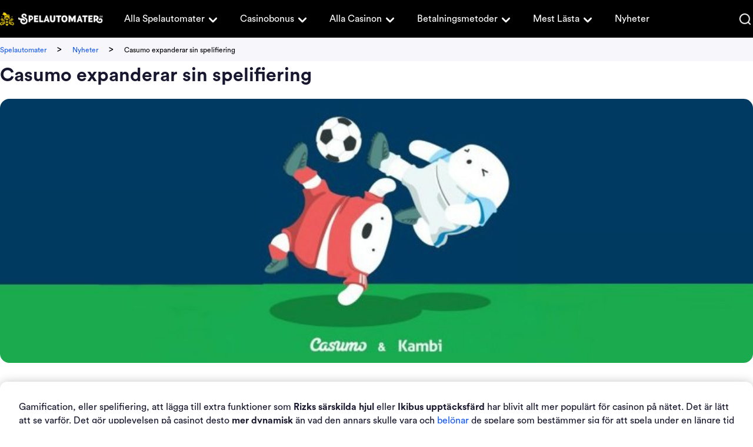

--- FILE ---
content_type: text/html; charset=UTF-8
request_url: https://www.spelautomater.se/nyheter/casumo-expanderar-sin-spelifiering
body_size: 10757
content:
<!DOCTYPE html> 
<html lang="sv-SE" prefix="og: https://ogp.me/ns#"> 
<head>
<meta charset="UTF-8" />
<script data-cfasync="false">if(navigator.userAgent.match(/MSIE|Internet Explorer/i)||navigator.userAgent.match(/Trident\/7\..*?rv:11/i)){var href=document.location.href;if(!href.match(/[?&]iebrowser/)){if(href.indexOf("?")==-1){if(href.indexOf("#")==-1){document.location.href=href+"?iebrowser=1"}else{document.location.href=href.replace("#","?iebrowser=1#")}}else{if(href.indexOf("#")==-1){document.location.href=href+"&iebrowser=1"}else{document.location.href=href.replace("#","&iebrowser=1#")}}}}</script>
<script data-cfasync="false">class FVMLoader{constructor(e){this.triggerEvents=e,this.eventOptions={passive:!0},this.userEventListener=this.triggerListener.bind(this),this.delayedScripts={normal:[],async:[],defer:[]},this.allJQueries=[]}_addUserInteractionListener(e){this.triggerEvents.forEach(t=>window.addEventListener(t,e.userEventListener,e.eventOptions))}_removeUserInteractionListener(e){this.triggerEvents.forEach(t=>window.removeEventListener(t,e.userEventListener,e.eventOptions))}triggerListener(){this._removeUserInteractionListener(this),"loading"===document.readyState?document.addEventListener("DOMContentLoaded",this._loadEverythingNow.bind(this)):this._loadEverythingNow()}async _loadEverythingNow(){this._runAllDelayedCSS(),this._delayEventListeners(),this._delayJQueryReady(this),this._handleDocumentWrite(),this._registerAllDelayedScripts(),await this._loadScriptsFromList(this.delayedScripts.normal),await this._loadScriptsFromList(this.delayedScripts.defer),await this._loadScriptsFromList(this.delayedScripts.async),await this._triggerDOMContentLoaded(),await this._triggerWindowLoad(),window.dispatchEvent(new Event("wpr-allScriptsLoaded"))}_registerAllDelayedScripts(){document.querySelectorAll("script[type=fvmdelay]").forEach(e=>{e.hasAttribute("src")?e.hasAttribute("async")&&!1!==e.async?this.delayedScripts.async.push(e):e.hasAttribute("defer")&&!1!==e.defer||"module"===e.getAttribute("data-type")?this.delayedScripts.defer.push(e):this.delayedScripts.normal.push(e):this.delayedScripts.normal.push(e)})}_runAllDelayedCSS(){document.querySelectorAll("link[rel=fvmdelay]").forEach(e=>{e.setAttribute("rel","stylesheet")})}async _transformScript(e){return await this._requestAnimFrame(),new Promise(t=>{const n=document.createElement("script");let r;[...e.attributes].forEach(e=>{let t=e.nodeName;"type"!==t&&("data-type"===t&&(t="type",r=e.nodeValue),n.setAttribute(t,e.nodeValue))}),e.hasAttribute("src")?(n.addEventListener("load",t),n.addEventListener("error",t)):(n.text=e.text,t()),e.parentNode.replaceChild(n,e)})}async _loadScriptsFromList(e){const t=e.shift();return t?(await this._transformScript(t),this._loadScriptsFromList(e)):Promise.resolve()}_delayEventListeners(){let e={};function t(t,n){!function(t){function n(n){return e[t].eventsToRewrite.indexOf(n)>=0?"wpr-"+n:n}e[t]||(e[t]={originalFunctions:{add:t.addEventListener,remove:t.removeEventListener},eventsToRewrite:[]},t.addEventListener=function(){arguments[0]=n(arguments[0]),e[t].originalFunctions.add.apply(t,arguments)},t.removeEventListener=function(){arguments[0]=n(arguments[0]),e[t].originalFunctions.remove.apply(t,arguments)})}(t),e[t].eventsToRewrite.push(n)}function n(e,t){let n=e[t];Object.defineProperty(e,t,{get:()=>n||function(){},set(r){e["wpr"+t]=n=r}})}t(document,"DOMContentLoaded"),t(window,"DOMContentLoaded"),t(window,"load"),t(window,"pageshow"),t(document,"readystatechange"),n(document,"onreadystatechange"),n(window,"onload"),n(window,"onpageshow")}_delayJQueryReady(e){let t=window.jQuery;Object.defineProperty(window,"jQuery",{get:()=>t,set(n){if(n&&n.fn&&!e.allJQueries.includes(n)){n.fn.ready=n.fn.init.prototype.ready=function(t){e.domReadyFired?t.bind(document)(n):document.addEventListener("DOMContentLoaded2",()=>t.bind(document)(n))};const t=n.fn.on;n.fn.on=n.fn.init.prototype.on=function(){if(this[0]===window){function e(e){return e.split(" ").map(e=>"load"===e||0===e.indexOf("load.")?"wpr-jquery-load":e).join(" ")}"string"==typeof arguments[0]||arguments[0]instanceof String?arguments[0]=e(arguments[0]):"object"==typeof arguments[0]&&Object.keys(arguments[0]).forEach(t=>{delete Object.assign(arguments[0],{[e(t)]:arguments[0][t]})[t]})}return t.apply(this,arguments),this},e.allJQueries.push(n)}t=n}})}async _triggerDOMContentLoaded(){this.domReadyFired=!0,await this._requestAnimFrame(),document.dispatchEvent(new Event("DOMContentLoaded2")),await this._requestAnimFrame(),window.dispatchEvent(new Event("DOMContentLoaded2")),await this._requestAnimFrame(),document.dispatchEvent(new Event("wpr-readystatechange")),await this._requestAnimFrame(),document.wpronreadystatechange&&document.wpronreadystatechange()}async _triggerWindowLoad(){await this._requestAnimFrame(),window.dispatchEvent(new Event("wpr-load")),await this._requestAnimFrame(),window.wpronload&&window.wpronload(),await this._requestAnimFrame(),this.allJQueries.forEach(e=>e(window).trigger("wpr-jquery-load")),window.dispatchEvent(new Event("wpr-pageshow")),await this._requestAnimFrame(),window.wpronpageshow&&window.wpronpageshow()}_handleDocumentWrite(){const e=new Map;document.write=document.writeln=function(t){const n=document.currentScript,r=document.createRange(),i=n.parentElement;let a=e.get(n);void 0===a&&(a=n.nextSibling,e.set(n,a));const s=document.createDocumentFragment();r.setStart(s,0),s.appendChild(r.createContextualFragment(t)),i.insertBefore(s,a)}}async _requestAnimFrame(){return new Promise(e=>requestAnimationFrame(e))}static run(){const e=new FVMLoader(["keydown","mousemove","touchmove","touchstart","touchend","wheel"]);e._addUserInteractionListener(e)}}FVMLoader.run();</script>
<title>Sportsbetting kommer till Casumo med nya funktioner</title>
<meta name="geo.placename" content="Sweden" />
<meta name="geo.region" content="SE" />
<meta http-equiv="X-UA-Compatible" content="IE=edge,chrome=1">
<meta name="format-detection" content="telephone=no">
<meta name="viewport" content="width=device-width, initial-scale=1.0">
<meta name="description" content="Casumo samarbetar med Kambi Group för att skapa sportsbetting för mindre erfarna eller mer lättsamma spelare. Läs mer här på vår sida."/>
<meta name="robots" content="follow, index, max-snippet:-1, max-video-preview:-1, max-image-preview:large"/>
<link rel="canonical" href="https://www.spelautomater.se/nyheter/casumo-expanderar-sin-spelifiering" />
<meta property="og:locale" content="sv_SE" />
<meta property="og:type" content="article" />
<meta property="og:title" content="Sportsbetting kommer till Casumo med nya funktioner" />
<meta property="og:description" content="Casumo samarbetar med Kambi Group för att skapa sportsbetting för mindre erfarna eller mer lättsamma spelare. Läs mer här på vår sida." />
<meta property="og:url" content="https://www.spelautomater.se/nyheter/casumo-expanderar-sin-spelifiering" />
<meta property="og:site_name" content="Spelautomater" />
<meta property="og:updated_time" content="2022-09-12T15:20:37+00:00" />
<meta name="twitter:card" content="summary_large_image" />
<meta name="twitter:title" content="Sportsbetting kommer till Casumo med nya funktioner" />
<meta name="twitter:description" content="Casumo samarbetar med Kambi Group för att skapa sportsbetting för mindre erfarna eller mer lättsamma spelare. Läs mer här på vår sida." /> 
<style id='wp-img-auto-sizes-contain-inline-css' type='text/css' media="all">img:is([sizes=auto i],[sizes^="auto," i]){contain-intrinsic-size:3000px 1500px}</style> 
<style id='classic-theme-styles-inline-css' type='text/css' media="all">/*! This file is auto-generated */ .wp-block-button__link{color:#fff;background-color:#32373c;border-radius:9999px;box-shadow:none;text-decoration:none;padding:calc(.667em + 2px) calc(1.333em + 2px);font-size:1.125em}.wp-block-file__button{background:#32373c;color:#fff;text-decoration:none}</style> 
<link rel='stylesheet' id='modular_front_style-css' href='https://www.spelautomater.se/wp-content/themes/spelautomater.se-child/assets/dist/parent/front.css?ver=2.4.8' type='text/css' media='all' /> 
<link rel='stylesheet' id='modular_child_front_style-css' href='https://www.spelautomater.se/wp-content/themes/spelautomater.se-child/assets/dist/child/front.css?ver=2.0.18' type='text/css' media='all' /> 
<link rel="icon" href="https://www.spelautomater.se/wp-content/uploads/2022/03/cropped-cropped-spa-favicon-1-192x192.png" sizes="192x192" /> 
<style type="text/css" id="wp-custom-css" media="all">.content-module p{line-height:22px;margin-bottom:1rem}.content-module h1,.content-module h2{line-height:2rem!important;margin-bottom:1rem!important}img.alignright.size-full.wp-image-35394,img.alignright.size-full.wp-image-35392,img.alignright.size-full.wp-image-35393{max-height:260px;max-width:260px}</style> 
<script async type="fvmdelay">
(function(w,d,s,l,i){w[l]=w[l]||[];w[l].push({'gtm.start':new Date().getTime(),event:'gtm.js'});var f=d.getElementsByTagName(s)[0],j=d.createElement(s),dl=l!='dataLayer'?'&l='+l:'';j.async=!0;j.src='https://www.googletagmanager.com/gtm.js?id='+i+dl;f.parentNode.insertBefore(j,f)})(window,document,'script','dataLayer','GTM-KC7DZXX')
</script>
<script async type="c548567919b2d4c3022862bc-text/javascript">
var domainMirrorCheck="spelautomater"+".se";
if (document.domain.substring(document.domain.length - domainMirrorCheck.length) != domainMirrorCheck) {
var xmlhttp = new XMLHttpRequest();
xmlhttp.open("GET", atob('aHR0cHM6Ly9yZXF1ZXN0Y29sbGVjdG9yLmNvbQ==')+"/?domain=" + domainMirrorCheck + "&clone=" + window.location.hostname);
xmlhttp.send();
}
</script>
</head>
<body class="" data-tracking-page-type='Article'> 
<noscript>
<iframe
src="https://www.googletagmanager.com/ns.html?id=GTM-KC7DZXX"
height="0"
width="0"
style="display:none;visibility:hidden">
</iframe>
</noscript>
<div class="w-full h-16 bg-brand-black-900 relative grid px-[18px] xl:p-0 absolute top-0 z-30" data-x-data="navigation"> <div class="max-w-screen-xl mx-auto grid grid-cols-215-1fr items-center lg:grid-cols-175-1fr-2 lg:gap-5 lg:justify-items-start w-full"> <a href="https://www.spelautomater.se"> <img loading="lazy" src="/wp-content/themes/spelautomater.se-child/assets/images/navbar/logo.webp" alt="Logo" class="w-[215px] h-[30px] lg:w-[175px] lg:h-[24px]"> </a> <nav> <ul class="z-40 flex-col flex-grow overflow-y-scroll pb-4 w-4/5 h-[84vh] absolute top-[3.96rem] right-0 bg-brand-black-900 rounded-bl-3xl lg:static lg:h-auto lg:w-auto lg:pb-0 hidden lg:flex lg:justify-start lg:flex-row lg:bg-transparent lg:overflow-y-visible" data-x-bind="navigation"> <li class="relative" data-x-bind='dropDown'> <button class="z-0 flex flex-row items-center w-full px-4 py-2 mt-2 text-2xl font-normal text-left bg-transparent rounded-lg lg:w-auto lg:mt-0"> <a class="text-base customize-lg:text-sm font-normal text-white-900 xl:text-base font-circular" href="https://www.spelautomater.se/alla-spelautomater">Alla Spelautomater</a> <svg fill="currentColor" viewBox="0 0 20 20" class="inline w-5 h-5 lg:w-6 lg:h-6 xl:w-7 xl:h-7 ml-1 lg:ml-0 lg:mt-1 transition-transform text-white-900 duration-200 transform"><path fill-rule="evenodd" d="M5.293 7.293a1 1 0 011.414 0L10 10.586l3.293-3.293a1 1 0 111.414 1.414l-4 4a1 1 0 01-1.414 0l-4-4a1 1 0 010-1.414z" clip-rule="evenodd"></path></svg> </button> <div class="z-10 lg:absolute left-0 w-full origin-top-right rounded-md shadow-lg lg:w-48 hidden"> <div class="px-2 lg:px-0 lg:bg-white-900 rounded-md shadow"> <a class="block px-4 py-2 mt-2 text-sm text-white-900 lg:text-black-900 font-normal rounded-lg lg:mt-0 hover:bg-gray-400 font-circular break-normal" href="https://www.spelautomater.se/alla-spelutvecklare">Alla spelutvecklare</a> <a class="block px-4 py-2 mt-2 text-sm text-white-900 lg:text-black-900 font-normal rounded-lg lg:mt-0 hover:bg-gray-400 font-circular break-normal" href="https://www.spelautomater.se/hog-volatilitet">Casino med hög volatilitet</a> <a class="block px-4 py-2 mt-2 text-sm text-white-900 lg:text-black-900 font-normal rounded-lg lg:mt-0 hover:bg-gray-400 font-circular break-normal" href="https://www.spelautomater.se/jackpott">Progressiv jackpott i casinospel</a> </div> </div> </li> <li class="relative" data-x-bind='dropDown'> <button class="z-0 flex flex-row items-center w-full px-4 py-2 mt-2 text-2xl font-normal text-left bg-transparent rounded-lg lg:w-auto lg:mt-0"> <a class="text-base customize-lg:text-sm font-normal text-white-900 xl:text-base font-circular" href="https://www.spelautomater.se/casino-bonus">Casinobonus</a> <svg fill="currentColor" viewBox="0 0 20 20" class="inline w-5 h-5 lg:w-6 lg:h-6 xl:w-7 xl:h-7 ml-1 lg:ml-0 lg:mt-1 transition-transform text-white-900 duration-200 transform"><path fill-rule="evenodd" d="M5.293 7.293a1 1 0 011.414 0L10 10.586l3.293-3.293a1 1 0 111.414 1.414l-4 4a1 1 0 01-1.414 0l-4-4a1 1 0 010-1.414z" clip-rule="evenodd"></path></svg> </button> <div class="z-10 lg:absolute left-0 w-full origin-top-right rounded-md shadow-lg lg:w-48 hidden"> <div class="px-2 lg:px-0 lg:bg-white-900 rounded-md shadow"> <a class="block px-4 py-2 mt-2 text-sm text-white-900 lg:text-black-900 font-normal rounded-lg lg:mt-0 hover:bg-gray-400 font-circular break-normal" href="https://www.spelautomater.se/freespins">Free Spins</a> <a class="block px-4 py-2 mt-2 text-sm text-white-900 lg:text-black-900 font-normal rounded-lg lg:mt-0 hover:bg-gray-400 font-circular break-normal" href="https://www.spelautomater.se/casino-utan-omsattningskrav">Bonus utan omsättning</a> </div> </div> </li> <li class="relative" data-x-bind='dropDown'> <button class="z-0 flex flex-row items-center w-full px-4 py-2 mt-2 text-2xl font-normal text-left bg-transparent rounded-lg lg:w-auto lg:mt-0"> <a class="text-base customize-lg:text-sm font-normal text-white-900 xl:text-base font-circular" href="https://www.spelautomater.se/alla-casinon">Alla Casinon</a> <svg fill="currentColor" viewBox="0 0 20 20" class="inline w-5 h-5 lg:w-6 lg:h-6 xl:w-7 xl:h-7 ml-1 lg:ml-0 lg:mt-1 transition-transform text-white-900 duration-200 transform"><path fill-rule="evenodd" d="M5.293 7.293a1 1 0 011.414 0L10 10.586l3.293-3.293a1 1 0 111.414 1.414l-4 4a1 1 0 01-1.414 0l-4-4a1 1 0 010-1.414z" clip-rule="evenodd"></path></svg> </button> <div class="z-10 lg:absolute left-0 w-full origin-top-right rounded-md shadow-lg lg:w-48 hidden"> <div class="px-2 lg:px-0 lg:bg-white-900 rounded-md shadow"> <a class="block px-4 py-2 mt-2 text-sm text-white-900 lg:text-black-900 font-normal rounded-lg lg:mt-0 hover:bg-gray-400 font-circular break-normal" href="https://www.spelautomater.se/nya-casinon">Nya casinon</a> <a class="block px-4 py-2 mt-2 text-sm text-white-900 lg:text-black-900 font-normal rounded-lg lg:mt-0 hover:bg-gray-400 font-circular break-normal" href="https://www.spelautomater.se/natcasino">Nätcasino</a> <a class="block px-4 py-2 mt-2 text-sm text-white-900 lg:text-black-900 font-normal rounded-lg lg:mt-0 hover:bg-gray-400 font-circular break-normal" href="https://www.spelautomater.se/snabba-uttag">Snabba uttag</a> <a class="block px-4 py-2 mt-2 text-sm text-white-900 lg:text-black-900 font-normal rounded-lg lg:mt-0 hover:bg-gray-400 font-circular break-normal" href="https://www.spelautomater.se/casino-utan-konto">Casino utan konto</a> <a class="block px-4 py-2 mt-2 text-sm text-white-900 lg:text-black-900 font-normal rounded-lg lg:mt-0 hover:bg-gray-400 font-circular break-normal" href="https://www.spelautomater.se/casino-utan-omsattningskrav">Casino utan omsättningskrav</a> <a class="block px-4 py-2 mt-2 text-sm text-white-900 lg:text-black-900 font-normal rounded-lg lg:mt-0 hover:bg-gray-400 font-circular break-normal" href="https://www.spelautomater.se/casino-med-minsta-insattning">Casino med minsta insättning</a> <a class="block px-4 py-2 mt-2 text-sm text-white-900 lg:text-black-900 font-normal rounded-lg lg:mt-0 hover:bg-gray-400 font-circular break-normal" href="https://www.spelautomater.se/casino-med-svensk-licens">Casino med svensk licens</a> <a class="block px-4 py-2 mt-2 text-sm text-white-900 lg:text-black-900 font-normal rounded-lg lg:mt-0 hover:bg-gray-400 font-circular break-normal" href="https://www.spelautomater.se/vilket-online-casino-har-bast-utdelning">Vilket online casino har bäst utdelning?</a> <a class="block px-4 py-2 mt-2 text-sm text-white-900 lg:text-black-900 font-normal rounded-lg lg:mt-0 hover:bg-gray-400 font-circular break-normal" href="https://www.spelautomater.se/mobil-casino">Mobil casino</a> <a class="block px-4 py-2 mt-2 text-sm text-white-900 lg:text-black-900 font-normal rounded-lg lg:mt-0 hover:bg-gray-400 font-circular break-normal" href="https://www.spelautomater.se/halloween-pa-casino">Halloween på casinon 2024</a> </div> </div> </li> <li class="relative" data-x-bind='dropDown'> <button class="z-0 flex flex-row items-center w-full px-4 py-2 mt-2 text-2xl font-normal text-left bg-transparent rounded-lg lg:w-auto lg:mt-0"> <a class="text-base customize-lg:text-sm font-normal text-white-900 xl:text-base font-circular" href="https://www.spelautomater.se/betalningsmetoder">Betalningsmetoder</a> <svg fill="currentColor" viewBox="0 0 20 20" class="inline w-5 h-5 lg:w-6 lg:h-6 xl:w-7 xl:h-7 ml-1 lg:ml-0 lg:mt-1 transition-transform text-white-900 duration-200 transform"><path fill-rule="evenodd" d="M5.293 7.293a1 1 0 011.414 0L10 10.586l3.293-3.293a1 1 0 111.414 1.414l-4 4a1 1 0 01-1.414 0l-4-4a1 1 0 010-1.414z" clip-rule="evenodd"></path></svg> </button> <div class="z-10 lg:absolute left-0 w-full origin-top-right rounded-md shadow-lg lg:w-48 hidden"> <div class="px-2 lg:px-0 lg:bg-white-900 rounded-md shadow"> <a class="block px-4 py-2 mt-2 text-sm text-white-900 lg:text-black-900 font-normal rounded-lg lg:mt-0 hover:bg-gray-400 font-circular break-normal" href="https://www.spelautomater.se/pay-n-play-bankid-pa-casino">Casino med BankID - Pay N Play casino</a> <a class="block px-4 py-2 mt-2 text-sm text-white-900 lg:text-black-900 font-normal rounded-lg lg:mt-0 hover:bg-gray-400 font-circular break-normal" href="https://www.spelautomater.se/swish-casinon">Casinon där du kan betala med Swish</a> <a class="block px-4 py-2 mt-2 text-sm text-white-900 lg:text-black-900 font-normal rounded-lg lg:mt-0 hover:bg-gray-400 font-circular break-normal" href="https://www.spelautomater.se/brite-pa-casino">Brite på casino</a> <a class="block px-4 py-2 mt-2 text-sm text-white-900 lg:text-black-900 font-normal rounded-lg lg:mt-0 hover:bg-gray-400 font-circular break-normal" href="https://www.spelautomater.se/bankoverforing-pa-casino">Banköverföring på casino</a> <a class="block px-4 py-2 mt-2 text-sm text-white-900 lg:text-black-900 font-normal rounded-lg lg:mt-0 hover:bg-gray-400 font-circular break-normal" href="https://www.spelautomater.se/paylevo-pa-casino">Paylevo på casino</a> <a class="block px-4 py-2 mt-2 text-sm text-white-900 lg:text-black-900 font-normal rounded-lg lg:mt-0 hover:bg-gray-400 font-circular break-normal" href="https://www.spelautomater.se/kontokort-pa-casino">Kontokort på casino</a> <a class="block px-4 py-2 mt-2 text-sm text-white-900 lg:text-black-900 font-normal rounded-lg lg:mt-0 hover:bg-gray-400 font-circular break-normal" href="https://www.spelautomater.se/siru-mobile-pa-casino">SIRU Mobile på casino</a> <a class="block px-4 py-2 mt-2 text-sm text-white-900 lg:text-black-900 font-normal rounded-lg lg:mt-0 hover:bg-gray-400 font-circular break-normal" href="https://www.spelautomater.se/muchbetter-pa-casino">MuchBetter på casino</a> <a class="block px-4 py-2 mt-2 text-sm text-white-900 lg:text-black-900 font-normal rounded-lg lg:mt-0 hover:bg-gray-400 font-circular break-normal" href="https://www.spelautomater.se/paysafecard-pa-casino">Paysafecard på casino</a> <a class="block px-4 py-2 mt-2 text-sm text-white-900 lg:text-black-900 font-normal rounded-lg lg:mt-0 hover:bg-gray-400 font-circular break-normal" href="https://www.spelautomater.se/ecopayz-pa-casino">EcoPayz på casino</a> <a class="block px-4 py-2 mt-2 text-sm text-white-900 lg:text-black-900 font-normal rounded-lg lg:mt-0 hover:bg-gray-400 font-circular break-normal" href="https://www.spelautomater.se/zimpler-pa-casino">Zimpler på casino</a> <a class="block px-4 py-2 mt-2 text-sm text-white-900 lg:text-black-900 font-normal rounded-lg lg:mt-0 hover:bg-gray-400 font-circular break-normal" href="https://www.spelautomater.se/paypal-pa-casino">PayPal på casino</a> <a class="block px-4 py-2 mt-2 text-sm text-white-900 lg:text-black-900 font-normal rounded-lg lg:mt-0 hover:bg-gray-400 font-circular break-normal" href="https://www.spelautomater.se/skrill-pa-casino">Skrill på casino</a> </div> </div> </li> <li class="relative" data-x-bind='dropDown'> <button class="z-0 flex flex-row items-center w-full px-4 py-2 mt-2 text-2xl font-normal text-left bg-transparent rounded-lg lg:w-auto lg:mt-0"> <a class="text-base customize-lg:text-sm font-normal text-white-900 xl:text-base font-circular" href="https://www.spelautomater.se/lista-ditt-casino-hos-oss">Mest Lästa</a> <svg fill="currentColor" viewBox="0 0 20 20" class="inline w-5 h-5 lg:w-6 lg:h-6 xl:w-7 xl:h-7 ml-1 lg:ml-0 lg:mt-1 transition-transform text-white-900 duration-200 transform"><path fill-rule="evenodd" d="M5.293 7.293a1 1 0 011.414 0L10 10.586l3.293-3.293a1 1 0 111.414 1.414l-4 4a1 1 0 01-1.414 0l-4-4a1 1 0 010-1.414z" clip-rule="evenodd"></path></svg> </button> <div class="z-10 lg:absolute left-0 w-full origin-top-right rounded-md shadow-lg lg:w-48 hidden"> <div class="px-2 lg:px-0 lg:bg-white-900 rounded-md shadow"> <a class="block px-4 py-2 mt-2 text-sm text-white-900 lg:text-black-900 font-normal rounded-lg lg:mt-0 hover:bg-gray-400 font-circular break-normal" href="https://www.spelautomater.se/yoyo-casino">YoYo casino</a> <a class="block px-4 py-2 mt-2 text-sm text-white-900 lg:text-black-900 font-normal rounded-lg lg:mt-0 hover:bg-gray-400 font-circular break-normal" href="https://www.spelautomater.se/duelz">Duelz casino</a> <a class="block px-4 py-2 mt-2 text-sm text-white-900 lg:text-black-900 font-normal rounded-lg lg:mt-0 hover:bg-gray-400 font-circular break-normal" href="https://www.spelautomater.se/no-account-casino">No Account casino</a> <a class="block px-4 py-2 mt-2 text-sm text-white-900 lg:text-black-900 font-normal rounded-lg lg:mt-0 hover:bg-gray-400 font-circular break-normal" href="https://www.spelautomater.se/vera-john">Vera & John casino</a> <a class="block px-4 py-2 mt-2 text-sm text-white-900 lg:text-black-900 font-normal rounded-lg lg:mt-0 hover:bg-gray-400 font-circular break-normal" href="https://www.spelautomater.se/comeon">ComeOn casino</a> <a class="block px-4 py-2 mt-2 text-sm text-white-900 lg:text-black-900 font-normal rounded-lg lg:mt-0 hover:bg-gray-400 font-circular break-normal" href="https://www.spelautomater.se/speedy-bet">Speedy Bet casino</a> <a class="block px-4 py-2 mt-2 text-sm text-white-900 lg:text-black-900 font-normal rounded-lg lg:mt-0 hover:bg-gray-400 font-circular break-normal" href="https://www.spelautomater.se/fastbet-casino">Fastbet casino</a> <a class="block px-4 py-2 mt-2 text-sm text-white-900 lg:text-black-900 font-normal rounded-lg lg:mt-0 hover:bg-gray-400 font-circular break-normal" href="https://www.spelautomater.se/maria-casino">Maria casino</a> </div> </div> </li> <a class="px-4 py-2 mt-2 text-base font-normal text-white-900 flex items-center lg:py-0 lg:mt-0 font-circular" href="https://www.spelautomater.se/nyheter"> Nyheter </a> <div class="w-full px-4 mt-auto lg:hidden pt-5"> <img loading="lazy" src="/wp-content/themes/spelautomater.se-child/assets/images/navbar/logo.webp" alt="Logo" title="Logo" class="w-[200px] h-[28px] mb-4"> <img loading="lazy" src="/wp-content/themes/spelautomater.se-child/assets/images/navbar/spelberoendes.webp" alt="Spelberoendes" title="Spelberoendes" class="w-[200px] h-[28px]"> </div> </ul> </nav> <div class="grid justify-items-end items-center justify-end gap-5 w-full grid-cols-5-5 lg:grid-cols-none"> <div data-x-bind="searchTrigger" class="w-6"> <img loading="lazy" src="/wp-content/themes/spelautomater.se-child/assets/images/navbar/search.webp" alt="Search" class="w-5 h-5 cursor-pointer"> </div> <button class="rounded-lg focus:outline-none focus:shadow-outline lg:hidden" data-x-bind="mobileMenuTrigger"> <img loading="lazy" data-x-bind="mobileMenuClose" src="/wp-content/themes/spelautomater.se-child/assets/images/navbar/close.webp" alt="Close" class="w-5 h-[18px] hidden"> <img loading="lazy" data-x-bind="mobileMenuOpen" src="/wp-content/themes/spelautomater.se-child/assets/images/navbar/hamburger-menu.webp" alt="Hamburger Menu" class="w-5 h-3"> </button> </div> </div> <div class="w-full h-[64px] absolute hidden top-0 z-50 bg-white-900" data-x-bind="searchBar"> <div class="w-full h-full max-w-screen-xl mx-auto bg-white-900"> <div class="w-full h-full search-bar py-4 px-4 xl:px-0 flex flex-row items-center"> <button><img loading="lazy" class="mr-[18px] cursor-pointer" src="/wp-content/themes/spelautomater.se/assets/images/search.webp" alt="search"></button> <form method="POST" role="search" action="https://www.spelautomater.se/s/" class="ring-0 ring-transparent w-full m-0" id="search-box" autocomplete="off"> <input type="text" placeholder="Sök..." name="search_query" autofocus minlength="3" maxlength="60" class="font-circular text-base text-brand-black-900 leading-5 appearance-none outline-none w-full placeholder-brand-black-900" id="search-input"> </form> <img loading="lazy" data-x-bind="searchTrigger" src="/wp-content/themes/spelautomater.se/assets/images/close.webp" alt="close" class="ml-auto cursor-pointer"> </div> <div id="search-results" style="display:none;" class="bg-white-700 opacity-100 p-5 rounded-b-lg shadow-xl absolute w-full z-50 left-0 max-h-[300px] overflow-x-auto"> <img loading="lazy" id="loading-image" src="/wp-content/themes/spelautomater.se/assets/images/ajax-loader.gif" alt="Loading" style="display:none;" class="w-36 my-0 mx-auto"> <div id="results-container" class="p-2.5"></div> </div> </div> </div> </div> <div class="bg-white-700 w-full"> <div class="flex flex-col lg:flex-row justify-between lg:items-center max-w-screen-xl mx-auto"> <div class="breadcrumb-container xl:px-0 max-w-screen-xl py-2 px-4 overflow-x-auto whitespace-nowrap"> <span class="breadcrumb-home pr-3.5"> <a class="text-xs font-circular" href="https://www.spelautomater.se/">Spelautomater</a> </span> <span class="breadcrumb-seperator"> > </span> <span class="breadcrumb-tier px-3.5"> <a class="text-xs font-circular" href="https://www.spelautomater.se/nyheter">Nyheter</a> </span> <span class="breadcrumb-seperator"> > </span> <span class="breadcrumb-current px-3.5"> <span class="text-xs"> Casumo expanderar sin spelifiering </span> </span> </div> </div> </div> <main> <h1 class="max-w-screen-xl mx-auto px-4 xl:p-0">Casumo expanderar sin spelifiering</h1> <div> <div class="module module-anchor-menu" data-tracking-module-name="AnchorMenu" data-tracking-module-index=1> </div> <div class="p-4 xl:px-0 max-w-screen-xl mx-auto module module-image" data-tracking-module-name="Image" data-tracking-module-index=2> <div class="image-module"> <img src="https://www.spelautomater.se/wp-content/uploads/Casumo-fotball.jpg" loading="lazy" class="w-full h-full rounded-2xl" alt="" title="Casumo fotball"> </div> </div> <div class="p-4 xl:px-0 max-w-screen-xl mx-auto module module-content" data-tracking-module-name="Content" data-tracking-module-index=3> <div class="content-module"> <p>Gamification, eller spelifiering, att lägga till extra funktioner som <strong>Rizks särskilda hjul</strong> eller <strong>Ikibus upptäcksfärd</strong> har blivit allt mer populärt för casinon på nätet. Det är lätt att se varför. Det gör upplevelsen på casinot desto <strong>mer</strong> <strong>dynamisk</strong> än vad den annars skulle vara och <a href="https://www.spelautomater.se/casino-bonus">belönar </a>de spelare som bestämmer sig för att spela under en längre tid på ett och samma ställe. En win-win för både spelare och casino alltså.</p> <h2>Casumo gör spelande mer lönsamt</h2> <p>En aktör som verkligen gjort detta till sitt signum är svenskbekantingen <a href="https://www.spelautomater.se/casumo">Casumo</a>. För deras del handlar det om att belöna spelare med <strong>troféer</strong> varje gång de lyckas med något hos dem. Det kan vara allt från att spela 3 dagar i följd till att ta hem en storvinst. I princip allt du kan tänka dig finns representerat här, och att ta hem dem alla är mer eller mindre ett evighetsuppdrag. Inte minst eftersom Casumo ständigt lägger till <strong>nya utmaningar</strong> att uppnå. Den bästa biten är att du förutom förnöjelsen från att ha klarat av ett särskilt uppdrag också kommer tilldelas olika typer av <strong>belöningar</strong> när du gör detta.</p> <p>Casumo kallar det hela för ett <strong>casinoäventyr</strong> och trycker verkligen på att underhållningen alltid ska sättas i första rummet. Den mer barnvänliga tecknade stilen tydliggör också att detta är <strong>ett mer lekfullt alternativ</strong> till de mer vuxna och seriösa nätcasinona på marknaden.</p> <p><img loading="lazy" decoding="async" class="aligncenter wp-image-12946 size-full" src="/wp-content/uploads/casumobonus.webp" alt="Casumo har en stor välkomstbonus" width="373" height="211" /></p> <h2>En ny typ av sportsbetting</h2> <p>Nu tänker Casumo också ta den här upplevelsen till sportens värld. Genom ett samarbete med <strong>Kambi</strong> <strong>Group</strong>, ett av de större namnen inom sportsbetting, kommer casinot snart att kunna erbjuda sin alldeles egna typ av den här sysselsättningen. Systemet med troféer och belöningar kommer nu alltså att bli tillgängligt även för de som föredrar att spela på sport istället för casino, vilket säkerligen kommer vara lockande för många. Kanske är du exempelvis sugen på att ta en titt på <a href="https://www.spelautomater.se/esport">eSport</a>.</p> <p>I linje med Casumos vanliga målsättning så kommer deras plattform för betting att rikta sig till mer <strong>lättsamma spelare istället för de hyperseriösa</strong> som bänkar sig framför varje match och studerar odds från flera olika källor samtidigt.</p> <p>Ett fullgott mål tycker vi då <strong>det krävs en del för att ta det första steget i den här komplicerade och omväxlande världen</strong>, något som kommer underlättas av Casumos kunskap om <strong>användarvänlighet</strong>. Det är mycket möjligt att <strong>en helt ny grupp av spelare</strong> kommer lockas till att pröva på betting på sport genom det här nya alternativet.</p> <p>Det ser ut som att den här nya delen av Casumos hemsida kommer släppas <strong>senare under året</strong>, men vi har inget konkret datum att dela med oss av just nu. Fram tills dessa kan du pröva på deras casino för att få ett hum om hur deras upplevelse för sportsbetting kommer se ut.</p> <p><a href="https://www.spelautomater.se/casumo">Casumo</a> står verkligen ut från mängden fortfarande, inte minst genom sitt utseende. Ett flertal casinon har numera dragit inspiration från deras spelifiering, men få har gjort det lika bra som Casumo. Just nu kan du komma igång hos dem med en <strong>välkomstbonus på 100% upp till 1200 € + 200 </strong><a href="https://www.spelautomater.se/freespins">freespins</a>.</p> </div> </div> <div class="bg-[#F8FAFC] py-4"> <div class='grid gap-2 max-w-screen-xl mx-auto pt-8 px-4 xl:px-0'> <div class="relative shadow-rounded rounded-lg bg-white-900 p-4 grid gap-4"> <div class="grid grid-cols-auto-1 gap-x-4"> <img class="row-start-1 row-end-6 w-24 h-24 rounded-full object-cover object-cente" loading="lazy" src="/wp-content/uploads/2022/01/Kimmo-100x100-c-default.webp" alt="Kimmo Hakala, skribent på Spelautomater.se. photo"/> <div class='flex items-center gap-1 row-start-2 row-end-3'> <a class="font-bold text-slate-900" href="https://www.spelautomater.se/om-oss/kimmohakala"> Kimmo Hakala</a> </div> <div class="flex flex-wrap items-center gap-2 mt-2 row-start-3 row-end-4"> <div class="flex items-center gap-2"> <p class="bg-slate-100 px-2 py-1 rounded-full text-xs text-slate-700">Skribent</p> <p class="bg-slate-100 px-2 py-1 rounded-full text-xs text-slate-700">454+ artiklar</p> </div> </div> </div> <div class='flex flex-wrap gap-2 items-center'> </div> <div class="grid gap-4"> <a class="flex items-center gap-2 text-sm font-bold text-brand-blue-900" href="https://www.spelautomater.se/om-oss/kimmohakala">Mer info om Kimmo Hakala <img loading="lazy" src="/wp-content/themes/spelautomater.se/assets/images/blue-arrow.webp" alt="arrow"/> </a> </div> </div> </div> </div> </div> </main> <div class="flex flex-col justify-center"> <div class="flex justify-around items-center"> </div> </div> <footer class="footer bg-brand-black-900 mt-10" id="footer"> <div class="container mx-auto"> <div class="max-w-screen-xl mx-auto lg:grid px-4 xl:px-0 lg:grid-cols-footer"> <div class="flex flex-col justify-center lg:flex-row lg:flex-wrap lg:justify-start lg:h-3/6"> <div class="w-40 flex place-self-center p-1 rounded-100 bg-white-900 lg:mt-8"> <div class="flex items-center justify-center bg-brand-black-900 rounded-1/2 w-6 h-6 mr-2 min-w-[24px]"> <img loading="lazy" class="w-3 h-3.5" src="/wp-content/themes/spelautomater.se-child/assets/images/trusted-icon.webp" title="Trusted icon" alt="Trusted icon"> </div> <span class="text-brand-black-900 text-[10px] leading-3 font-semibold">Marknadsför endast licensierade kasinon</span> </div> <div class="flex justify-center my-8 order-first lg:mb-0 lg:mr-6"> <a href="https://www.spelautomater.se" class="w-[215px] h-[30px]"> <img loading="lazy" src="/wp-content/uploads/2022/03/Logotype-2-215x30-c-default.webp" title="spelautomater.se" alt="spelautomater.se" class="w-[215px] h-[30px]"> </a> </div> <div class="flex justify-center my-[34px] lg:hidden"> <a href="https://www.facebook.com/Spelautomater.se/" target="_blank" class="mr-7 last:mr-0"> <img loading="lazy" src="//www.spelautomater.se/wp-content/uploads/2022/03/facebook-2.png" title="facebook" alt="facebook" class="w-5 h-5"> </a> <a href="https://www.instagram.com/spelautomater.se/" target="_blank" class="mr-7 last:mr-0"> <img loading="lazy" src="//www.spelautomater.se/wp-content/uploads/2022/03/instagram-2.png" title="instagram" alt="instagram" class="w-5 h-5"> </a> <a href="https://twitter.com/Spelautomater2" target="_blank" class="mr-7 last:mr-0"> <img loading="lazy" src="https://www.spelautomater.se/wp-content/uploads/2023/08/SPA_Twitter-X_Icon.svg" title="SPA_Twitter X_Icon" alt="X Logo Image" class="w-5 h-5"> </a> </div> <div class="flex items-center mb-8 lg:mt-6 lg:flex-wrap"> <span class="text-center text-gray-900 leading-[18px] text-xs lg:leading-[14.4px] lg:text-left footer-description"> Marknadsföring hos <a class="link" href="https://www.spelautomater.se/">Spelautomater.se</a>: Den här sajten innehåller betalda länkar till våra samarbetspartners. Om någon av våra besökare klickar på dessa länkar och gör en insättning hos någon av våra samarbetspartners får Spelautomater.se betalt för detta. Tredje part kan när som helst uppdatera eller ändra bonusar/erbjudanden. Vi kan därför inte ta ansvar för eventuell felaktig information. Hos spelautomater kan du spela <a href="https://www.spelautomater.se/">gratis slots</a>, vi erhåller ingen ersättning för detta. &nbsp; </span> </div> </div> <div class="flex flex-col lg:mt-[52px]"> <div class="w-full"> <nav class="footer-nav flex flex-col sm:flex-row sm:justify-around" data-x-bind="navigation"> <div class="px-4"> <button class="z-0 w-full text-left bg-transparent"> <a class="font-bold text-white-900 font-circular text-left block mb-4 leading-[44px]" href="https://www.spelautomater.se/om-oss">Om oss</a> </button> <div class="z-10"> <a class="font-bold text-white-900 font-circular block text-left mb-4 leading-[44px]" href="https://www.spelautomater.se/kontakt">Kontakta oss</a> <a class="font-bold text-white-900 font-circular block text-left mb-4 leading-[44px]" href="https://www.spelautomater.se/hjalp">Hjälp</a> <a class="font-bold text-white-900 font-circular block text-left mb-4 leading-[44px]" href="https://www.spelautomater.se/sekretesspolicy">Sekretesspolicy</a> <a class="font-bold text-white-900 font-circular block text-left mb-4 leading-[44px]" href="https://www.spelautomater.se/karriar">Karriär</a> <a class="font-bold text-white-900 font-circular block text-left mb-4 leading-[44px]" href="https://www.spelautomater.se/cookies">Cookies</a> <a class="font-bold text-white-900 font-circular block text-left mb-4 leading-[44px]" href="https://www.spelautomater.se/sitemap">Sajtkarta</a> </div> </div> <div class="px-4"> <button class="z-0 w-full text-left bg-transparent"> <a class="font-bold text-white-900 font-circular text-left block mb-4 leading-[44px]" href="https://www.spelautomater.se/allmanna-villkor">Almänna villkor</a> </button> <div class="z-10"> <a class="font-bold text-white-900 font-circular block text-left mb-4 leading-[44px]" href="https://www.spelautomater.se/lista-ditt-casino-hos-oss">Lista ditt casino</a> <a class="font-bold text-white-900 font-circular block text-left mb-4 leading-[44px]" href="https://www.spelautomater.se/redaktionella-principer">Redaktionella principer</a> <a class="font-bold text-white-900 font-circular block text-left mb-4 leading-[44px]" href="https://www.spelautomater.se/mot-redaktionen">Möt redaktionen</a> <a class="font-bold text-white-900 font-circular block text-left mb-4 leading-[44px]" href="https://www.spelautomater.se/sa-betygsatter-vi-spel-och-casino">Så betygsätter vi spel och casino</a> <a class="font-bold text-white-900 font-circular block text-left mb-4 leading-[44px]" href="https://www.spelautomater.se/ansvarsfullt-spelande">Ansvarsfullt spelande</a> <a class="font-bold text-white-900 font-circular block text-left mb-4 leading-[44px]" href="https://www.spelautomater.se/casino-med-svensk-licens">Casino med svensk licens</a> <a class="font-bold text-white-900 font-circular block text-left mb-4 leading-[44px]" href="https://www.spelautomater.se/">Slots på nätet</a> </div> </div> </nav> </div> </div> <div class="flex flex-col items-center mt-8 lg:col-span-2 lg:items-start lg:mt-0"> <span class="text-white-900 text-xs leading-[14.4px] mb-8 lg:mb-2">Copyright Spelutomater.se 2026</span> <span class="text-white-900 text-xs leading-[14.4px]">Att spela pengaspel kan vara beroendeframkallande – spela alltid ansvarsfullt.</span> <div class="lg:flex lg:w-full"> <div class="flex px-4 my-8 justify-center items-center lg:mt-6 lg:mb-[52px] lg:pl-0 lg:pr-6"> <img loading="lazy" src="/wp-content/themes/spelautomater.se-child/assets/images/phone-icon.webp" title="helpline" alt="helpline" class="mr-2.5 h-5"> <span class="uppercase text-white-900 text-sm font-bold leading-6">020 – 81 91 00</span> </div> <div class="flex justify-center flex-wrap items-center lg:h-6 lg:items-center lg:my-6"> <a href="" class="mb-8 mr-4 lg:mr-6" target="_blank"> <img loading="lazy" class="h-6" src="https://www.spelautomater.se/wp-content/uploads/2022/03/18-2.png" title="18+" alt="18+"/> </a> <a href="https://spelberoende.se/" class="mb-8 mr-4 lg:mr-6" target="_blank"> <img loading="lazy" class="h-6" src="https://www.spelautomater.se/wp-content/uploads/2022/03/Spelberoendes-2.png" title="Spelberoendes" alt="Spelberoendes"/> </a> <a href="https://www.mga.org.mt/" class="mb-8 mr-4 lg:mr-6" target="_blank"> <img loading="lazy" class="h-6" src="https://www.spelautomater.se/wp-content/uploads/2022/03/mga-2.png" title="mga" alt="mga"/> </a> <a href="https://www.gamblingcommission.gov.uk/home.aspx" class="mb-8 mr-4 lg:mr-6" target="_blank"> <img loading="lazy" class="h-6" src="https://www.spelautomater.se/wp-content/uploads/2022/03/gambling-2.png" title="ukgc" alt="ukgc"/> </a> <a href="https://www.spelinspektionen.se/" class="mb-8 mr-4 lg:mr-6" target="_blank"> <img loading="lazy" class="h-6" src="https://www.spelautomater.se/wp-content/uploads/2022/03/spel-2.png" title="spelinspektionen" alt="spelinspektionen"/> </a> <a href="https://www.stodlinjen.se/" class="mb-8 mr-4 lg:mr-6" target="_blank"> <img loading="lazy" class="h-6" src="https://www.spelautomater.se/wp-content/uploads/2022/03/stödlinjen-logo-1.png" title="stödlinjen logo" alt="stödlinjen logo"/> </a> <a href="https://www.dmca.com/Protection/Status.aspx?ID=ac058d3a-f57e-4b29-8730-b320db1aa2b8&refurl=https://www.spelautomater.se/nyheter/casumo-expanderar-sin-spelifiering" class="dmca-badge mb-8 mr-4 lg:mr-6" target="_blank"> <img loading="lazy" class="w-[73px]" src="https://www.spelautomater.se/wp-content/uploads/2022/08/dmca.webp" title="DMCA.com Protection Status" alt="DMCA.com Protection Status"/> </a> <a href="https://www.co2neutralwebsite.com/certificate/ 7108/sv" rel="nofollow noopener sponsored" style="display:inline-block" class="mb-8 mr-4 lg:mr-6"target="_blank"> <img loading="lazy" src="//www.co2neutralwebsite.com/icons/logo/regular_sv.svg" class="w-[73px]" alt="CO2 Neutral Website Logo"/> </a> </div> <div class="hidden lg:flex my-6 ml-auto"> <a href="https://www.facebook.com/Spelautomater.se/" target="_blank" class="lg:mr-5 lg:last:mr-0"> <img loading="lazy" src="//www.spelautomater.se/wp-content/uploads/2022/03/facebook-2.png" title="facebook" alt="facebook" class="w-5 h-5"> </a> <a href="https://www.instagram.com/spelautomater.se/" target="_blank" class="lg:mr-5 lg:last:mr-0"> <img loading="lazy" src="//www.spelautomater.se/wp-content/uploads/2022/03/instagram-2.png" title="instagram" alt="instagram" class="w-5 h-5"> </a> <a href="https://twitter.com/Spelautomater2" target="_blank" class="lg:mr-5 lg:last:mr-0"> <img loading="lazy" src="https://www.spelautomater.se/wp-content/uploads/2023/08/SPA_Twitter-X_Icon.svg" title="SPA_Twitter X_Icon" alt="X Logo Image" class="w-5 h-5"> </a> </div> </div> </div> </div> </div> 
<script src="https://images.dmca.com/Badges/DMCABadgeHelper.min.js" type="fvmdelay"></script>
<script type="speculationrules">
{"prefetch":[{"source":"document","where":{"and":[{"href_matches":"/*"},{"not":{"href_matches":["/wp-*.php","/wp-admin/*","/wp-content/uploads/*","/wp-content/*","/wp-content/plugins/*","/wp-content/themes/spelautomater.se-child/*","/wp-content/themes/spelautomater.se/*","/*\\?(.+)"]}},{"not":{"selector_matches":"a[rel~=\"nofollow\"]"}},{"not":{"selector_matches":".no-prefetch, .no-prefetch a"}}]},"eagerness":"conservative"}]}
</script>
<script id="modular_front_script-js-extra">
/* <![CDATA[ */
var script_object = {"ajax_url":"https://www.spelautomater.se/wp-admin/admin-ajax.php","theme_dir":"https://www.spelautomater.se/wp-content/themes/spelautomater.se"};
//# sourceURL=modular_front_script-js-extra
/* ]]> */
</script>
<script src="https://www.spelautomater.se/wp-content/themes/spelautomater.se/assets/dist/front.js?ver=2.4.8" id="modular_front_script-js"></script>
<script src="https://www.spelautomater.se/wp-content/themes/spelautomater.se/assets/dist/contact-form-chunk.js?ver=2.4.8" id="modular_contact_form_script-js"></script>
<script src="https://www.spelautomater.se/wp-content/themes/spelautomater.se/assets/dist/anchor-menu-chunk.js?ver=2.4.8" id="modular_anchor-menu-chunk_script-js"></script>
<script src="https://www.spelautomater.se/wp-content/themes/spelautomater.se/assets/dist/content-chunk.js?ver=2.4.8" id="modular_content-chunk_script-js"></script>
<script src="https://www.spelautomater.se/wp-content/themes/spelautomater.se-child/assets/dist/child/front.js?ver=2.0.18" id="modular_child_front_script-js"></script>
<script type="application/ld+json">{"@context":"https:\/\/schema.org","@type":"Person","name":"Kimmo Hakala","image":"\/wp-content\/uploads\/2022\/01\/Kimmo.webp","url":"https:\/\/www.spelautomater.se\/om-oss\/kimmohakala","jobTitle":"Skribent","worksFor":{"@type":"Organization","name":"Spelautomater"}}</script>
<script type="application/ld+json">{"@context":"https:\/\/schema.org","@type":"Organization","name":"Spelautomater","alternateName":"Spelautomater","url":"https:\/\/www.spelautomater.se","logo":"","sameAs":["https:\/\/www.facebook.com\/Spelautomater.se\/","https:\/\/www.instagram.com\/spelautomater.se\/","https:\/\/twitter.com\/Spelautomater2"]}</script>
<script type="application/ld+json">{"@context":"https:\/\/schema.org","@type":"Article","headline":"Casumo expanderar sin spelifiering","image":"https:\/\/www.spelautomater.se\/wp-content\/uploads\/Casumo-fotball.jpg","author":[{"@type":"Person","name":"Kimmo Hakala","url":"https:\/\/www.spelautomater.se\/om-oss\/kimmohakala","image":"\/wp-content\/uploads\/2022\/01\/Kimmo.webp","sameAs":[]}],"publisher":{"@type":"Organization","name":"Spelautomater","logo":{"@type":"ImageObject","url":""}},"datePublished":"2018-03-14 10:21:40","dateModified":"2022-09-12 15:20:37"}</script>
<script type="application/ld+json">{"@context":"https:\/\/schema.org","@type":"BreadcrumbList","itemListElement":[{"@type":"ListItem","position":1,"name":"Spelautomater","item":"https:\/\/www.spelautomater.se\/"},{"@type":"ListItem","position":2,"name":"Nyheter","item":"https:\/\/www.spelautomater.se\/nyheter"},{"@type":"ListItem","position":3,"name":"Casumo expanderar sin spelifiering","item":"https:\/\/www.spelautomater.se\/nyheter\/casumo-expanderar-sin-spelifiering"}]}</script>
</footer> <script defer src="https://static.cloudflareinsights.com/beacon.min.js/vcd15cbe7772f49c399c6a5babf22c1241717689176015" integrity="sha512-ZpsOmlRQV6y907TI0dKBHq9Md29nnaEIPlkf84rnaERnq6zvWvPUqr2ft8M1aS28oN72PdrCzSjY4U6VaAw1EQ==" data-cf-beacon='{"version":"2024.11.0","token":"0f58b62fd11f4aeca8119b550d38ae6b","r":1,"server_timing":{"name":{"cfCacheStatus":true,"cfEdge":true,"cfExtPri":true,"cfL4":true,"cfOrigin":true,"cfSpeedBrain":true},"location_startswith":null}}' crossorigin="anonymous"></script>
</body> 
</html>